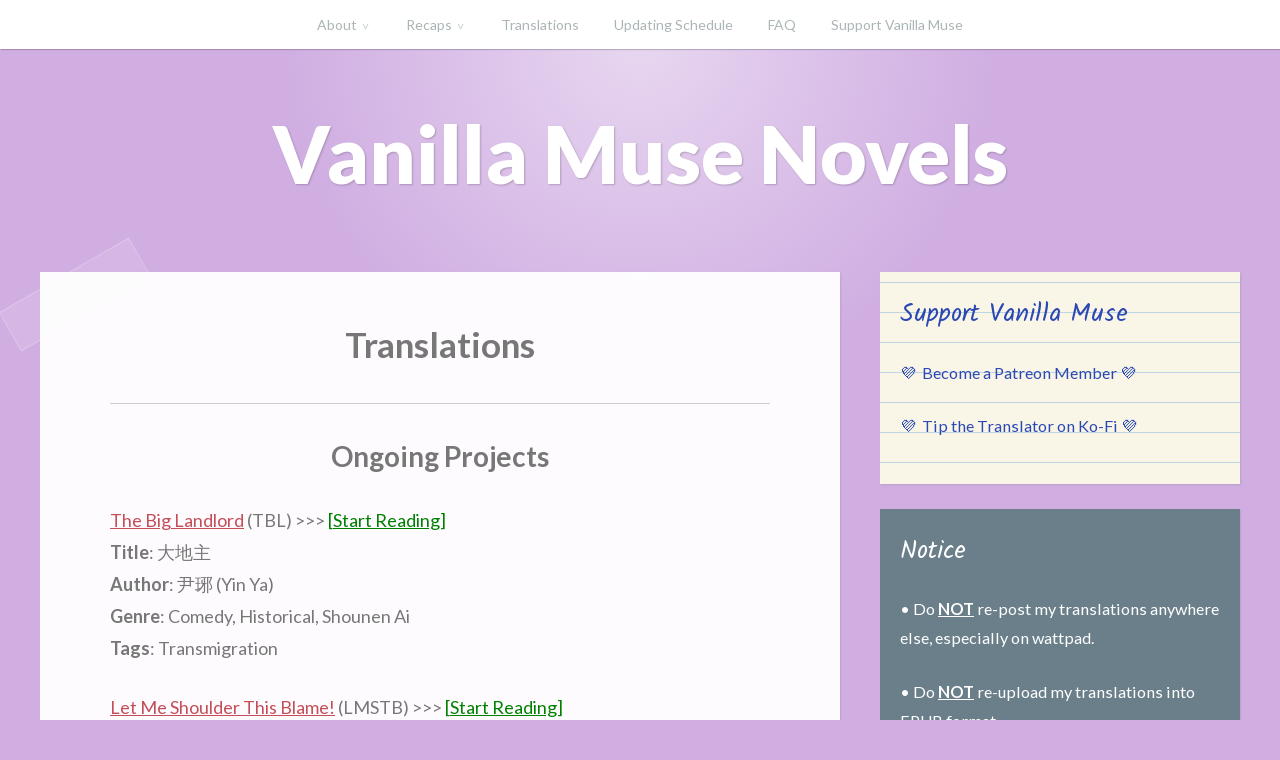

--- FILE ---
content_type: text/html; charset=UTF-8
request_url: https://www.vmnovels.com/translations/
body_size: 12841
content:
<!DOCTYPE html>
<html dir="ltr" lang="en-US" prefix="og: https://ogp.me/ns#">
<head>
<meta charset="UTF-8">
<meta name="viewport" content="width=device-width, initial-scale=1">
<link rel="profile" href="http://gmpg.org/xfn/11">
<link rel="pingback" href="https://www.vmnovels.com/xmlrpc.php">

<title>Translations - Vanilla Muse Novels</title>
<style>
#wpadminbar #wp-admin-bar-wccp_free_top_button .ab-icon:before {
	content: "\f160";
	color: #02CA02;
	top: 3px;
}
#wpadminbar #wp-admin-bar-wccp_free_top_button .ab-icon {
	transform: rotate(45deg);
}
</style>

		<!-- All in One SEO 4.9.2 - aioseo.com -->
	<meta name="description" content="Ongoing Projects The Big Landlord (TBL) &gt;&gt;&gt; [Start Reading] Title: 大地主 Author: 尹琊 (Yin Ya) Genre: Comedy, Historical, Shounen Ai Tags: Transmigration Let Me Shoulder This Blame! (LMSTB) &gt;&gt;&gt; [Start Reading] Title: 这个锅我背了！[快穿] Author: 三千大梦叙平生 (San Qian Da Meng Xu Ping Sheng) Genre: Action, Adventure, Comedy, Drama, Romance, Sci-Fi, Shounen Ai Tags: Quick Transmigration Didn’t Love You Enough" />
	<meta name="robots" content="max-image-preview:large" />
	<link rel="canonical" href="https://www.vmnovels.com/translations/" />
	<meta name="generator" content="All in One SEO (AIOSEO) 4.9.2" />
		<meta property="og:locale" content="en_US" />
		<meta property="og:site_name" content="Vanilla Muse Novels -" />
		<meta property="og:type" content="article" />
		<meta property="og:title" content="Translations - Vanilla Muse Novels" />
		<meta property="og:description" content="Ongoing Projects The Big Landlord (TBL) &gt;&gt;&gt; [Start Reading] Title: 大地主 Author: 尹琊 (Yin Ya) Genre: Comedy, Historical, Shounen Ai Tags: Transmigration Let Me Shoulder This Blame! (LMSTB) &gt;&gt;&gt; [Start Reading] Title: 这个锅我背了！[快穿] Author: 三千大梦叙平生 (San Qian Da Meng Xu Ping Sheng) Genre: Action, Adventure, Comedy, Drama, Romance, Sci-Fi, Shounen Ai Tags: Quick Transmigration Didn’t Love You Enough" />
		<meta property="og:url" content="https://www.vmnovels.com/translations/" />
		<meta property="article:published_time" content="2018-04-28T06:42:38+00:00" />
		<meta property="article:modified_time" content="2022-11-07T16:13:12+00:00" />
		<meta name="twitter:card" content="summary_large_image" />
		<meta name="twitter:title" content="Translations - Vanilla Muse Novels" />
		<meta name="twitter:description" content="Ongoing Projects The Big Landlord (TBL) &gt;&gt;&gt; [Start Reading] Title: 大地主 Author: 尹琊 (Yin Ya) Genre: Comedy, Historical, Shounen Ai Tags: Transmigration Let Me Shoulder This Blame! (LMSTB) &gt;&gt;&gt; [Start Reading] Title: 这个锅我背了！[快穿] Author: 三千大梦叙平生 (San Qian Da Meng Xu Ping Sheng) Genre: Action, Adventure, Comedy, Drama, Romance, Sci-Fi, Shounen Ai Tags: Quick Transmigration Didn’t Love You Enough" />
		<script type="application/ld+json" class="aioseo-schema">
			{"@context":"https:\/\/schema.org","@graph":[{"@type":"BreadcrumbList","@id":"https:\/\/www.vmnovels.com\/translations\/#breadcrumblist","itemListElement":[{"@type":"ListItem","@id":"https:\/\/www.vmnovels.com#listItem","position":1,"name":"Home","item":"https:\/\/www.vmnovels.com","nextItem":{"@type":"ListItem","@id":"https:\/\/www.vmnovels.com\/translations\/#listItem","name":"Translations"}},{"@type":"ListItem","@id":"https:\/\/www.vmnovels.com\/translations\/#listItem","position":2,"name":"Translations","previousItem":{"@type":"ListItem","@id":"https:\/\/www.vmnovels.com#listItem","name":"Home"}}]},{"@type":"Organization","@id":"https:\/\/www.vmnovels.com\/#organization","name":"Vanilla Muse Novels","url":"https:\/\/www.vmnovels.com\/"},{"@type":"WebPage","@id":"https:\/\/www.vmnovels.com\/translations\/#webpage","url":"https:\/\/www.vmnovels.com\/translations\/","name":"Translations - Vanilla Muse Novels","description":"Ongoing Projects The Big Landlord (TBL) >>> [Start Reading] Title: \u5927\u5730\u4e3b Author: \u5c39\u740a (Yin Ya) Genre: Comedy, Historical, Shounen Ai Tags: Transmigration Let Me Shoulder This Blame! (LMSTB) >>> [Start Reading] Title: \u8fd9\u4e2a\u9505\u6211\u80cc\u4e86\uff01[\u5feb\u7a7f] Author: \u4e09\u5343\u5927\u68a6\u53d9\u5e73\u751f (San Qian Da Meng Xu Ping Sheng) Genre: Action, Adventure, Comedy, Drama, Romance, Sci-Fi, Shounen Ai Tags: Quick Transmigration Didn\u2019t Love You Enough","inLanguage":"en-US","isPartOf":{"@id":"https:\/\/www.vmnovels.com\/#website"},"breadcrumb":{"@id":"https:\/\/www.vmnovels.com\/translations\/#breadcrumblist"},"datePublished":"2018-04-28T06:42:38-04:00","dateModified":"2022-11-07T11:13:12-05:00"},{"@type":"WebSite","@id":"https:\/\/www.vmnovels.com\/#website","url":"https:\/\/www.vmnovels.com\/","name":"Vanilla Muse Novels","inLanguage":"en-US","publisher":{"@id":"https:\/\/www.vmnovels.com\/#organization"}}]}
		</script>
		<!-- All in One SEO -->

<link rel="canonical" href="https://www.vmnovels.com/translations/">
<meta name="description" content="Ongoing Projects The Big Landlord (TBL) &gt;&gt;&gt; [ Start Reading ] Title : 大地主 Author : 尹琊   (Yin Ya) Genre : Comedy, Historical, Shounen Ai Tags : Transmig">
<meta property="og:title" content="Translations - Vanilla Muse Novels">
<meta property="og:type" content="article">
<meta property="og:description" content="Ongoing Projects The Big Landlord (TBL) &gt;&gt;&gt; [ Start Reading ] Title : 大地主 Author : 尹琊   (Yin Ya) Genre : Comedy, Historical, Shounen Ai Tags : Transmig">
<meta property="og:url" content="https://www.vmnovels.com/translations/">
<meta property="og:locale" content="en_US">
<meta property="og:site_name" content="Vanilla Muse Novels">
<meta property="article:published_time" content="2018-04-28T02:42:38-04:00">
<meta property="article:modified_time" content="2022-11-07T11:13:12-05:00">
<meta property="og:updated_time" content="2022-11-07T11:13:12-05:00">
<meta name="twitter:card" content="summary_large_image">
<link rel='dns-prefetch' href='//stats.wp.com' />
<link rel='dns-prefetch' href='//fonts.googleapis.com' />
<link rel='dns-prefetch' href='//v0.wordpress.com' />
<link rel='preconnect' href='//i0.wp.com' />
<link rel="alternate" type="application/rss+xml" title="Vanilla Muse Novels &raquo; Feed" href="https://www.vmnovels.com/feed/" />
<link rel="alternate" type="application/rss+xml" title="Vanilla Muse Novels &raquo; Comments Feed" href="https://www.vmnovels.com/comments/feed/" />
<link rel="alternate" title="oEmbed (JSON)" type="application/json+oembed" href="https://www.vmnovels.com/wp-json/oembed/1.0/embed?url=https%3A%2F%2Fwww.vmnovels.com%2Ftranslations%2F" />
<link rel="alternate" title="oEmbed (XML)" type="text/xml+oembed" href="https://www.vmnovels.com/wp-json/oembed/1.0/embed?url=https%3A%2F%2Fwww.vmnovels.com%2Ftranslations%2F&#038;format=xml" />
<style id='wp-img-auto-sizes-contain-inline-css' type='text/css'>
img:is([sizes=auto i],[sizes^="auto," i]){contain-intrinsic-size:3000px 1500px}
/*# sourceURL=wp-img-auto-sizes-contain-inline-css */
</style>

<style id='wp-emoji-styles-inline-css' type='text/css'>

	img.wp-smiley, img.emoji {
		display: inline !important;
		border: none !important;
		box-shadow: none !important;
		height: 1em !important;
		width: 1em !important;
		margin: 0 0.07em !important;
		vertical-align: -0.1em !important;
		background: none !important;
		padding: 0 !important;
	}
/*# sourceURL=wp-emoji-styles-inline-css */
</style>
<link rel='stylesheet' id='wp-block-library-css' href='https://www.vmnovels.com/wp-includes/css/dist/block-library/style.min.css?ver=6.9' type='text/css' media='all' />
<style id='global-styles-inline-css' type='text/css'>
:root{--wp--preset--aspect-ratio--square: 1;--wp--preset--aspect-ratio--4-3: 4/3;--wp--preset--aspect-ratio--3-4: 3/4;--wp--preset--aspect-ratio--3-2: 3/2;--wp--preset--aspect-ratio--2-3: 2/3;--wp--preset--aspect-ratio--16-9: 16/9;--wp--preset--aspect-ratio--9-16: 9/16;--wp--preset--color--black: #000000;--wp--preset--color--cyan-bluish-gray: #abb8c3;--wp--preset--color--white: #ffffff;--wp--preset--color--pale-pink: #f78da7;--wp--preset--color--vivid-red: #cf2e2e;--wp--preset--color--luminous-vivid-orange: #ff6900;--wp--preset--color--luminous-vivid-amber: #fcb900;--wp--preset--color--light-green-cyan: #7bdcb5;--wp--preset--color--vivid-green-cyan: #00d084;--wp--preset--color--pale-cyan-blue: #8ed1fc;--wp--preset--color--vivid-cyan-blue: #0693e3;--wp--preset--color--vivid-purple: #9b51e0;--wp--preset--gradient--vivid-cyan-blue-to-vivid-purple: linear-gradient(135deg,rgb(6,147,227) 0%,rgb(155,81,224) 100%);--wp--preset--gradient--light-green-cyan-to-vivid-green-cyan: linear-gradient(135deg,rgb(122,220,180) 0%,rgb(0,208,130) 100%);--wp--preset--gradient--luminous-vivid-amber-to-luminous-vivid-orange: linear-gradient(135deg,rgb(252,185,0) 0%,rgb(255,105,0) 100%);--wp--preset--gradient--luminous-vivid-orange-to-vivid-red: linear-gradient(135deg,rgb(255,105,0) 0%,rgb(207,46,46) 100%);--wp--preset--gradient--very-light-gray-to-cyan-bluish-gray: linear-gradient(135deg,rgb(238,238,238) 0%,rgb(169,184,195) 100%);--wp--preset--gradient--cool-to-warm-spectrum: linear-gradient(135deg,rgb(74,234,220) 0%,rgb(151,120,209) 20%,rgb(207,42,186) 40%,rgb(238,44,130) 60%,rgb(251,105,98) 80%,rgb(254,248,76) 100%);--wp--preset--gradient--blush-light-purple: linear-gradient(135deg,rgb(255,206,236) 0%,rgb(152,150,240) 100%);--wp--preset--gradient--blush-bordeaux: linear-gradient(135deg,rgb(254,205,165) 0%,rgb(254,45,45) 50%,rgb(107,0,62) 100%);--wp--preset--gradient--luminous-dusk: linear-gradient(135deg,rgb(255,203,112) 0%,rgb(199,81,192) 50%,rgb(65,88,208) 100%);--wp--preset--gradient--pale-ocean: linear-gradient(135deg,rgb(255,245,203) 0%,rgb(182,227,212) 50%,rgb(51,167,181) 100%);--wp--preset--gradient--electric-grass: linear-gradient(135deg,rgb(202,248,128) 0%,rgb(113,206,126) 100%);--wp--preset--gradient--midnight: linear-gradient(135deg,rgb(2,3,129) 0%,rgb(40,116,252) 100%);--wp--preset--font-size--small: 13px;--wp--preset--font-size--medium: 20px;--wp--preset--font-size--large: 36px;--wp--preset--font-size--x-large: 42px;--wp--preset--spacing--20: 0.44rem;--wp--preset--spacing--30: 0.67rem;--wp--preset--spacing--40: 1rem;--wp--preset--spacing--50: 1.5rem;--wp--preset--spacing--60: 2.25rem;--wp--preset--spacing--70: 3.38rem;--wp--preset--spacing--80: 5.06rem;--wp--preset--shadow--natural: 6px 6px 9px rgba(0, 0, 0, 0.2);--wp--preset--shadow--deep: 12px 12px 50px rgba(0, 0, 0, 0.4);--wp--preset--shadow--sharp: 6px 6px 0px rgba(0, 0, 0, 0.2);--wp--preset--shadow--outlined: 6px 6px 0px -3px rgb(255, 255, 255), 6px 6px rgb(0, 0, 0);--wp--preset--shadow--crisp: 6px 6px 0px rgb(0, 0, 0);}:where(.is-layout-flex){gap: 0.5em;}:where(.is-layout-grid){gap: 0.5em;}body .is-layout-flex{display: flex;}.is-layout-flex{flex-wrap: wrap;align-items: center;}.is-layout-flex > :is(*, div){margin: 0;}body .is-layout-grid{display: grid;}.is-layout-grid > :is(*, div){margin: 0;}:where(.wp-block-columns.is-layout-flex){gap: 2em;}:where(.wp-block-columns.is-layout-grid){gap: 2em;}:where(.wp-block-post-template.is-layout-flex){gap: 1.25em;}:where(.wp-block-post-template.is-layout-grid){gap: 1.25em;}.has-black-color{color: var(--wp--preset--color--black) !important;}.has-cyan-bluish-gray-color{color: var(--wp--preset--color--cyan-bluish-gray) !important;}.has-white-color{color: var(--wp--preset--color--white) !important;}.has-pale-pink-color{color: var(--wp--preset--color--pale-pink) !important;}.has-vivid-red-color{color: var(--wp--preset--color--vivid-red) !important;}.has-luminous-vivid-orange-color{color: var(--wp--preset--color--luminous-vivid-orange) !important;}.has-luminous-vivid-amber-color{color: var(--wp--preset--color--luminous-vivid-amber) !important;}.has-light-green-cyan-color{color: var(--wp--preset--color--light-green-cyan) !important;}.has-vivid-green-cyan-color{color: var(--wp--preset--color--vivid-green-cyan) !important;}.has-pale-cyan-blue-color{color: var(--wp--preset--color--pale-cyan-blue) !important;}.has-vivid-cyan-blue-color{color: var(--wp--preset--color--vivid-cyan-blue) !important;}.has-vivid-purple-color{color: var(--wp--preset--color--vivid-purple) !important;}.has-black-background-color{background-color: var(--wp--preset--color--black) !important;}.has-cyan-bluish-gray-background-color{background-color: var(--wp--preset--color--cyan-bluish-gray) !important;}.has-white-background-color{background-color: var(--wp--preset--color--white) !important;}.has-pale-pink-background-color{background-color: var(--wp--preset--color--pale-pink) !important;}.has-vivid-red-background-color{background-color: var(--wp--preset--color--vivid-red) !important;}.has-luminous-vivid-orange-background-color{background-color: var(--wp--preset--color--luminous-vivid-orange) !important;}.has-luminous-vivid-amber-background-color{background-color: var(--wp--preset--color--luminous-vivid-amber) !important;}.has-light-green-cyan-background-color{background-color: var(--wp--preset--color--light-green-cyan) !important;}.has-vivid-green-cyan-background-color{background-color: var(--wp--preset--color--vivid-green-cyan) !important;}.has-pale-cyan-blue-background-color{background-color: var(--wp--preset--color--pale-cyan-blue) !important;}.has-vivid-cyan-blue-background-color{background-color: var(--wp--preset--color--vivid-cyan-blue) !important;}.has-vivid-purple-background-color{background-color: var(--wp--preset--color--vivid-purple) !important;}.has-black-border-color{border-color: var(--wp--preset--color--black) !important;}.has-cyan-bluish-gray-border-color{border-color: var(--wp--preset--color--cyan-bluish-gray) !important;}.has-white-border-color{border-color: var(--wp--preset--color--white) !important;}.has-pale-pink-border-color{border-color: var(--wp--preset--color--pale-pink) !important;}.has-vivid-red-border-color{border-color: var(--wp--preset--color--vivid-red) !important;}.has-luminous-vivid-orange-border-color{border-color: var(--wp--preset--color--luminous-vivid-orange) !important;}.has-luminous-vivid-amber-border-color{border-color: var(--wp--preset--color--luminous-vivid-amber) !important;}.has-light-green-cyan-border-color{border-color: var(--wp--preset--color--light-green-cyan) !important;}.has-vivid-green-cyan-border-color{border-color: var(--wp--preset--color--vivid-green-cyan) !important;}.has-pale-cyan-blue-border-color{border-color: var(--wp--preset--color--pale-cyan-blue) !important;}.has-vivid-cyan-blue-border-color{border-color: var(--wp--preset--color--vivid-cyan-blue) !important;}.has-vivid-purple-border-color{border-color: var(--wp--preset--color--vivid-purple) !important;}.has-vivid-cyan-blue-to-vivid-purple-gradient-background{background: var(--wp--preset--gradient--vivid-cyan-blue-to-vivid-purple) !important;}.has-light-green-cyan-to-vivid-green-cyan-gradient-background{background: var(--wp--preset--gradient--light-green-cyan-to-vivid-green-cyan) !important;}.has-luminous-vivid-amber-to-luminous-vivid-orange-gradient-background{background: var(--wp--preset--gradient--luminous-vivid-amber-to-luminous-vivid-orange) !important;}.has-luminous-vivid-orange-to-vivid-red-gradient-background{background: var(--wp--preset--gradient--luminous-vivid-orange-to-vivid-red) !important;}.has-very-light-gray-to-cyan-bluish-gray-gradient-background{background: var(--wp--preset--gradient--very-light-gray-to-cyan-bluish-gray) !important;}.has-cool-to-warm-spectrum-gradient-background{background: var(--wp--preset--gradient--cool-to-warm-spectrum) !important;}.has-blush-light-purple-gradient-background{background: var(--wp--preset--gradient--blush-light-purple) !important;}.has-blush-bordeaux-gradient-background{background: var(--wp--preset--gradient--blush-bordeaux) !important;}.has-luminous-dusk-gradient-background{background: var(--wp--preset--gradient--luminous-dusk) !important;}.has-pale-ocean-gradient-background{background: var(--wp--preset--gradient--pale-ocean) !important;}.has-electric-grass-gradient-background{background: var(--wp--preset--gradient--electric-grass) !important;}.has-midnight-gradient-background{background: var(--wp--preset--gradient--midnight) !important;}.has-small-font-size{font-size: var(--wp--preset--font-size--small) !important;}.has-medium-font-size{font-size: var(--wp--preset--font-size--medium) !important;}.has-large-font-size{font-size: var(--wp--preset--font-size--large) !important;}.has-x-large-font-size{font-size: var(--wp--preset--font-size--x-large) !important;}
/*# sourceURL=global-styles-inline-css */
</style>

<style id='classic-theme-styles-inline-css' type='text/css'>
/*! This file is auto-generated */
.wp-block-button__link{color:#fff;background-color:#32373c;border-radius:9999px;box-shadow:none;text-decoration:none;padding:calc(.667em + 2px) calc(1.333em + 2px);font-size:1.125em}.wp-block-file__button{background:#32373c;color:#fff;text-decoration:none}
/*# sourceURL=/wp-includes/css/classic-themes.min.css */
</style>
<link rel='stylesheet' id='qc-choice-css' href='https://www.vmnovels.com/wp-content/plugins/quantcast-choice/public/css/style.min.css?ver=2.0.8' type='text/css' media='all' />
<link rel='stylesheet' id='scratchpad-fonts-css' href='https://fonts.googleapis.com/css?family=Lato%3A400%2C400italic%2C700%2C900%7CKalam%3A400%2C700&#038;subset=latin%2Clatin-ext' type='text/css' media='all' />
<link rel='stylesheet' id='scratchpad-style-css' href='https://www.vmnovels.com/wp-content/themes/scratchpad/style.css?ver=6.9' type='text/css' media='all' />
<link rel='stylesheet' id='genericons-css' href='https://www.vmnovels.com/wp-content/plugins/jetpack/_inc/genericons/genericons/genericons.css?ver=3.1' type='text/css' media='all' />
<link rel='stylesheet' id='jetpack-social-menu-css' href='https://www.vmnovels.com/wp-content/plugins/jetpack/jetpack_vendor/automattic/jetpack-classic-theme-helper/src/social-menu/social-menu.css?ver=1.0' type='text/css' media='all' />
<link rel='stylesheet' id='sharedaddy-css' href='https://www.vmnovels.com/wp-content/plugins/jetpack/modules/sharedaddy/sharing.css?ver=15.3.1' type='text/css' media='all' />
<link rel='stylesheet' id='social-logos-css' href='https://www.vmnovels.com/wp-content/plugins/jetpack/_inc/social-logos/social-logos.min.css?ver=15.3.1' type='text/css' media='all' />
<script type="text/javascript" id="qc-choice-js-extra">
/* <![CDATA[ */
var choice_cmp_config = {"utid":"hSH1rNUvsLa9m","ccpa":"","datalayer":""};
//# sourceURL=qc-choice-js-extra
/* ]]> */
</script>
<script type="text/javascript" async="async" src="https://www.vmnovels.com/wp-content/plugins/quantcast-choice/public/js/script.min.js?ver=2.0.8" id="qc-choice-js"></script>
<script type="text/javascript" src="https://www.vmnovels.com/wp-includes/js/jquery/jquery.min.js?ver=3.7.1" id="jquery-core-js"></script>
<script type="text/javascript" src="https://www.vmnovels.com/wp-includes/js/jquery/jquery-migrate.min.js?ver=3.4.1" id="jquery-migrate-js"></script>
<link rel="https://api.w.org/" href="https://www.vmnovels.com/wp-json/" /><link rel="alternate" title="JSON" type="application/json" href="https://www.vmnovels.com/wp-json/wp/v2/pages/73" /><link rel="EditURI" type="application/rsd+xml" title="RSD" href="https://www.vmnovels.com/xmlrpc.php?rsd" />
<meta name="generator" content="WordPress 6.9" />
<link rel='shortlink' href='https://wp.me/P9TkPm-1b' />
<script id="wpcp_disable_selection" type="text/javascript">
var image_save_msg='You are not allowed to save images!';
	var no_menu_msg='Context Menu disabled!';
	var smessage = "Content is protected !!";

function disableEnterKey(e)
{
	var elemtype = e.target.tagName;
	
	elemtype = elemtype.toUpperCase();
	
	if (elemtype == "TEXT" || elemtype == "TEXTAREA" || elemtype == "INPUT" || elemtype == "PASSWORD" || elemtype == "SELECT" || elemtype == "OPTION" || elemtype == "EMBED")
	{
		elemtype = 'TEXT';
	}
	
	if (e.ctrlKey){
     var key;
     if(window.event)
          key = window.event.keyCode;     //IE
     else
          key = e.which;     //firefox (97)
    //if (key != 17) alert(key);
     if (elemtype!= 'TEXT' && (key == 97 || key == 65 || key == 67 || key == 99 || key == 88 || key == 120 || key == 26 || key == 85  || key == 86 || key == 83 || key == 43 || key == 73))
     {
		if(wccp_free_iscontenteditable(e)) return true;
		show_wpcp_message('You are not allowed to copy content or view source');
		return false;
     }else
     	return true;
     }
}


/*For contenteditable tags*/
function wccp_free_iscontenteditable(e)
{
	var e = e || window.event; // also there is no e.target property in IE. instead IE uses window.event.srcElement
  	
	var target = e.target || e.srcElement;

	var elemtype = e.target.nodeName;
	
	elemtype = elemtype.toUpperCase();
	
	var iscontenteditable = "false";
		
	if(typeof target.getAttribute!="undefined" ) iscontenteditable = target.getAttribute("contenteditable"); // Return true or false as string
	
	var iscontenteditable2 = false;
	
	if(typeof target.isContentEditable!="undefined" ) iscontenteditable2 = target.isContentEditable; // Return true or false as boolean

	if(target.parentElement.isContentEditable) iscontenteditable2 = true;
	
	if (iscontenteditable == "true" || iscontenteditable2 == true)
	{
		if(typeof target.style!="undefined" ) target.style.cursor = "text";
		
		return true;
	}
}

////////////////////////////////////
function disable_copy(e)
{	
	var e = e || window.event; // also there is no e.target property in IE. instead IE uses window.event.srcElement
	
	var elemtype = e.target.tagName;
	
	elemtype = elemtype.toUpperCase();
	
	if (elemtype == "TEXT" || elemtype == "TEXTAREA" || elemtype == "INPUT" || elemtype == "PASSWORD" || elemtype == "SELECT" || elemtype == "OPTION" || elemtype == "EMBED")
	{
		elemtype = 'TEXT';
	}
	
	if(wccp_free_iscontenteditable(e)) return true;
	
	var isSafari = /Safari/.test(navigator.userAgent) && /Apple Computer/.test(navigator.vendor);
	
	var checker_IMG = '';
	if (elemtype == "IMG" && checker_IMG == 'checked' && e.detail >= 2) {show_wpcp_message(alertMsg_IMG);return false;}
	if (elemtype != "TEXT")
	{
		if (smessage !== "" && e.detail == 2)
			show_wpcp_message(smessage);
		
		if (isSafari)
			return true;
		else
			return false;
	}	
}

//////////////////////////////////////////
function disable_copy_ie()
{
	var e = e || window.event;
	var elemtype = window.event.srcElement.nodeName;
	elemtype = elemtype.toUpperCase();
	if(wccp_free_iscontenteditable(e)) return true;
	if (elemtype == "IMG") {show_wpcp_message(alertMsg_IMG);return false;}
	if (elemtype != "TEXT" && elemtype != "TEXTAREA" && elemtype != "INPUT" && elemtype != "PASSWORD" && elemtype != "SELECT" && elemtype != "OPTION" && elemtype != "EMBED")
	{
		return false;
	}
}	
function reEnable()
{
	return true;
}
document.onkeydown = disableEnterKey;
document.onselectstart = disable_copy_ie;
if(navigator.userAgent.indexOf('MSIE')==-1)
{
	document.onmousedown = disable_copy;
	document.onclick = reEnable;
}
function disableSelection(target)
{
    //For IE This code will work
    if (typeof target.onselectstart!="undefined")
    target.onselectstart = disable_copy_ie;
    
    //For Firefox This code will work
    else if (typeof target.style.MozUserSelect!="undefined")
    {target.style.MozUserSelect="none";}
    
    //All other  (ie: Opera) This code will work
    else
    target.onmousedown=function(){return false}
    target.style.cursor = "default";
}
//Calling the JS function directly just after body load
window.onload = function(){disableSelection(document.body);};

//////////////////special for safari Start////////////////
var onlongtouch;
var timer;
var touchduration = 1000; //length of time we want the user to touch before we do something

var elemtype = "";
function touchstart(e) {
	var e = e || window.event;
  // also there is no e.target property in IE.
  // instead IE uses window.event.srcElement
  	var target = e.target || e.srcElement;
	
	elemtype = window.event.srcElement.nodeName;
	
	elemtype = elemtype.toUpperCase();
	
	if(!wccp_pro_is_passive()) e.preventDefault();
	if (!timer) {
		timer = setTimeout(onlongtouch, touchduration);
	}
}

function touchend() {
    //stops short touches from firing the event
    if (timer) {
        clearTimeout(timer);
        timer = null;
    }
	onlongtouch();
}

onlongtouch = function(e) { //this will clear the current selection if anything selected
	
	if (elemtype != "TEXT" && elemtype != "TEXTAREA" && elemtype != "INPUT" && elemtype != "PASSWORD" && elemtype != "SELECT" && elemtype != "EMBED" && elemtype != "OPTION")	
	{
		if (window.getSelection) {
			if (window.getSelection().empty) {  // Chrome
			window.getSelection().empty();
			} else if (window.getSelection().removeAllRanges) {  // Firefox
			window.getSelection().removeAllRanges();
			}
		} else if (document.selection) {  // IE?
			document.selection.empty();
		}
		return false;
	}
};

document.addEventListener("DOMContentLoaded", function(event) { 
    window.addEventListener("touchstart", touchstart, false);
    window.addEventListener("touchend", touchend, false);
});

function wccp_pro_is_passive() {

  var cold = false,
  hike = function() {};

  try {
	  const object1 = {};
  var aid = Object.defineProperty(object1, 'passive', {
  get() {cold = true}
  });
  window.addEventListener('test', hike, aid);
  window.removeEventListener('test', hike, aid);
  } catch (e) {}

  return cold;
}
/*special for safari End*/
</script>
<script id="wpcp_disable_Right_Click" type="text/javascript">
document.ondragstart = function() { return false;}
	function nocontext(e) {
	   return false;
	}
	document.oncontextmenu = nocontext;
</script>
<style>
.unselectable
{
-moz-user-select:none;
-webkit-user-select:none;
cursor: default;
}
html
{
-webkit-touch-callout: none;
-webkit-user-select: none;
-khtml-user-select: none;
-moz-user-select: none;
-ms-user-select: none;
user-select: none;
-webkit-tap-highlight-color: rgba(0,0,0,0);
}
</style>
<script id="wpcp_css_disable_selection" type="text/javascript">
var e = document.getElementsByTagName('body')[0];
if(e)
{
	e.setAttribute('unselectable',"on");
}
</script>
	<style>img#wpstats{display:none}</style>
		<style type="text/css" id="custom-background-css">
body.custom-background { background-color: #d0aee2; }
</style>
	</head>

<body class="wp-singular page-template-default page page-id-73 custom-background wp-theme-scratchpad unselectable">
<div id="page" class="site">
	<a class="skip-link screen-reader-text" href="#content">Skip to content</a>

	<header id="masthead" class="site-header" role="banner">

		<nav id="site-navigation" class="main-navigation" role="navigation">
			<div class="wrap">
				<button class="menu-toggle" aria-controls="primary-menu" aria-expanded="false">Menu</button>
				<div class="menu-menu-container"><ul id="primary-menu" class="menu"><li id="menu-item-186" class="menu-item menu-item-type-custom menu-item-object-custom menu-item-home menu-item-has-children menu-item-186"><a href="https://www.vmnovels.com">About</a>
<ul class="sub-menu">
	<li id="menu-item-958" class="menu-item menu-item-type-post_type menu-item-object-page menu-item-home menu-item-958"><a href="https://www.vmnovels.com/">Vanilla Muse</a></li>
	<li id="menu-item-47" class="menu-item menu-item-type-post_type menu-item-object-page menu-item-47"><a href="https://www.vmnovels.com/recommendations/">Recommendations</a></li>
	<li id="menu-item-1649" class="menu-item menu-item-type-post_type menu-item-object-page menu-item-1649"><a href="https://www.vmnovels.com/fanfictions/">Fanfictions</a></li>
	<li id="menu-item-956" class="menu-item menu-item-type-post_type menu-item-object-page menu-item-956"><a href="https://www.vmnovels.com/terms-of-service/">Terms of Service</a></li>
	<li id="menu-item-955" class="menu-item menu-item-type-post_type menu-item-object-page menu-item-955"><a href="https://www.vmnovels.com/privacy-policy/">Privacy Policy</a></li>
</ul>
</li>
<li id="menu-item-4798" class="menu-item menu-item-type-post_type menu-item-object-page menu-item-has-children menu-item-4798"><a href="https://www.vmnovels.com/recaps/">Recaps</a>
<ul class="sub-menu">
	<li id="menu-item-4911" class="menu-item menu-item-type-post_type menu-item-object-page menu-item-4911"><a href="https://www.vmnovels.com/dramas/">Drama</a></li>
	<li id="menu-item-5626" class="menu-item menu-item-type-post_type menu-item-object-page menu-item-5626"><a href="https://www.vmnovels.com/manga/">Manga</a></li>
</ul>
</li>
<li id="menu-item-74" class="menu-item menu-item-type-post_type menu-item-object-page current-menu-item page_item page-item-73 current_page_item menu-item-74"><a href="https://www.vmnovels.com/translations/" aria-current="page">Translations</a></li>
<li id="menu-item-4486" class="menu-item menu-item-type-post_type menu-item-object-page menu-item-4486"><a href="https://www.vmnovels.com/updating-schedule/">Updating Schedule</a></li>
<li id="menu-item-3182" class="menu-item menu-item-type-post_type menu-item-object-page menu-item-3182"><a href="https://www.vmnovels.com/frequently-asked-questions/">FAQ</a></li>
<li id="menu-item-306" class="menu-item menu-item-type-post_type menu-item-object-page menu-item-306"><a href="https://www.vmnovels.com/support/">Support Vanilla Muse</a></li>
</ul></div>			</div><!-- .wrap -->
		</nav><!-- #site-navigation -->

		<div class="site-branding">
			<div class="wrap">

				<a href="https://www.vmnovels.com/" class="site-logo-link" rel="home" itemprop="url"></a>					<p class="site-title"><a href="https://www.vmnovels.com/" rel="home">Vanilla Muse Novels</a></p>
							</div><!-- .wrap -->
		</div><!-- .site-branding -->

	</header><!-- #masthead -->

	<div id="content" class="site-content">
		<div class="wrap">

	<div id="primary" class="content-area">
		<main id="main" class="site-main" role="main">

			
<article id="post-73" class="post-73 page type-page status-publish hentry">
	
	<header class="entry-header">
		<h1 class="entry-title">Translations</h1>	</header><!-- .entry-header -->

	<div class="entry-content">
		<hr />
<h2 style="text-align: center;">Ongoing Projects</h2>
<p><span style="color: #c44d58;"><a style="color: #c44d58;" href="https://www.vmnovels.com/the-big-landlord/">The Big Landlord</a> </span>(TBL) &gt;&gt;&gt;<span style="color: #c44d58;"> <span style="color: #008000;">[<a style="color: #008000;" href="https://www.vmnovels.com/the-big-landlord-1/">Start Reading</a>]<br />
</span></span><strong>Title</strong>: 大地主<strong><br />
Author</strong>: 尹琊<strong> </strong>(Yin Ya)<br />
<strong>Genre</strong>: Comedy, Historical, Shounen Ai<br />
<strong>Tags</strong>: Transmigration</p>
<p><span style="color: #c44d58;"><a style="color: #c44d58;" href="https://www.vmnovels.com/let-me-shoulder-this-blame/">Let Me Sho<span style="color: #c44d58;">ulder This Blame!</span></a> </span>(LMSTB) &gt;&gt;&gt;<span style="color: #c44d58;"> <span style="color: #008000;">[<a style="color: #008000;" href="https://www.vmnovels.com/let-me-shoulder-this-blame-1/">Start Reading</a>]<br />
</span></span><strong>Title</strong>: 这个锅我背了！[快穿]<strong><br />
Author</strong>: 三千大梦叙平生 (San Qian Da Meng Xu Ping Sheng)<br />
<strong>Genre</strong>: Action, Adventure, Comedy, Drama, Romance, Sci-Fi, Shounen Ai<br />
<strong>Tags</strong>: Quick Transmigration</p>
<p><span style="color: #c44d58;"><a style="color: #c44d58;" href="https://www.vmnovels.com/didnt-love-you-enough/">Didn’t Love You Enough</a> </span>(DLYE) &gt;&gt;&gt; <span style="color: #008000;">[<a style="color: #008000;" href="https://yhatranslation.home.blog/2019/05/31/rdlye-chap01/" target="_blank" rel="noopener">Start Reading</a>]<br />
</span><strong>Title</strong>: 重生之宠你不够<strong><br />
Author</strong>: 最爱喵喵 (Zui Ai Miao Miao)<br />
<strong>Genre</strong>: Historical, Mature, Romance, Slice of Life, Yaoi<br />
<strong>Tags</strong>: Time Travel, Rebirth, Fix-It, Do Over</p>
<p><span style="color: #c44d58;"><a style="color: #c44d58;" href="https://www.vmnovels.com/male-lead-2-and-male-lead-3-happy-ending/">Male L<span style="color: #c44d58;">ead 2 an</span>d Male Lead 3 Happy Ending!</a></span> (MLHE) &gt;&gt;&gt; <span style="color: #008000;">[<a style="color: #008000;" href="https://www.vmnovels.com/ml-2-and-ml-3-happy-ending-1/">Start Reading</a>]<br />
</span><strong>Title</strong>: 男二和男三HE了！<strong><br />
Author</strong>: 封玖 (Feng Jiu)<br />
<strong>Genre</strong>: Drama, Romance, Shounen Ai<br />
<strong>Tags</strong>: Transmigration</p>
<p><span style="color: #c44d58;"><a style="color: #c44d58;" href="https://www.vmnovels.com/this-alphas-pheromones-are-exploding/">This Alpha&#8217;s Pher<span style="color: #c44d58;">omones</span> Are Exploding</a></span> (TAPAE) &gt;&gt;&gt; <span style="color: #008000;">[<a style="color: #008000;" href="https://www.vmnovels.com/this-alphas-pheromones-are-exploding-1/">Start Reading</a>]<br />
</span><strong>Title</strong>: 这个Alpha香爆了[穿书]<strong><br />
Author</strong>: 勺棠 (Shao Tang)<br />
<strong>Genre</strong>: Drama, Romance, Shounen Ai, Show Biz, Slice of Life, Yaoi<br />
<strong>Tags</strong>: Transmigration</p>
<p><span style="color: #c44d58;"><a style="color: #c44d58;" href="https://www.vmnovels.com/after-rebirth-the-tragic-omega-wins-without-lifting-a-finger/">After Rebirth the Tragic Omega Wins Without Lifting a Finger</a> </span>(ARTOW) &gt;&gt;&gt; <span style="color: #008000;">[<a style="color: #008000;" href="https://www.vmnovels.com/after-rebirth-the-tragic-omega-wins-1/">Start Reading</a>]</span><br />
<strong>Title:</strong> 美强惨O重生后躺赢了<br />
<strong>Author:</strong> 勺棠 (Shao Tang)<br />
<strong>Genre:</strong> Drama, Fantasy, Romance, Sci-Fi, Shounen Ai, Yaoi<br />
<strong>Tags</strong>: Time Travel, Rebirth, Fix-It, Do Over</p>
<hr />
<h2 style="text-align: center;">Completed Project(s)</h2>
<p><span style="color: #c44d58;"><a style="color: #c44d58;" href="https://www.vmnovels.com/quickly-wear-the-face-of-the-devil/">Quickly Wear the Face of the Devil: Xue Zi Xuan</a> </span>(FOD:XZX) &gt;&gt;&gt;<span style="color: #c44d58;"> <span style="color: #008000;">[<a style="color: #008000;" href="https://www.vmnovels.com/fod-xue-zi-xuan-1-1/">Start Reading</a>]<br />
</span></span><strong>Title</strong>: 快穿之打脸狂魔: 薛子轩<strong><br />
Author</strong>: 风流书呆 (Feng Liu Shu Dai)<br />
<strong>Genre</strong>: Action, Adventure, Comedy, Drama, Romance, Sci-Fi, Yaoi<br />
<strong>Tags</strong>: Quick Transmigration</p>
<hr />
<h2 style="text-align: center;">Teasers<strong><br />
</strong></h2>
<h5 style="text-align: center;">There will be no further updates from me for these stories.</h5>
<p style="text-align: left;"><span style="color: #c44d58;"><a style="color: #c44d58;" href="https://www.vmnovels.com/aku-no-joou-no-kiseki/">Aku no Joou no Kiseki</a><br />
</span><strong>Author: </strong>Kunoe Kazami<strong><br />
Genre: </strong>Fantasy, Josei, Romance<strong><br />
Story Length: </strong>2 Volumes (Completed)</p>
<p><span style="color: #c44d58;"><a style="color: #c44d58;" href="https://www.vmnovels.com/pleasing-start-over/">Pleasing Start-Over</a><br />
</span><strong>Author:</strong> 橘子 (Ju Zi)<br />
<strong>Genre:</strong> Adventure, Fantasy, Sci-Fi, Romance, Yaoi<br />
<strong>Total Chapters:</strong> 103 (Completed)</p>
<p><span style="color: #c44d58;"><a style="color: #c44d58;" href="https://www.vmnovels.com/transmigrated-into-a-school-idol-and-forced-to-do-business/">Transmigrated into a School Idol and Forced to Do Business</a></span><strong><br />
Author</strong>: 雨雾小甜饼 (Yu Wu Xiao Tian Bing)<br />
<strong>Genre</strong>: Drama, Romance, Shounen Ai, Slice of Life<br />
<strong>Total Chapters</strong>: 62 chapters (Completed)</p>
<p>&nbsp;</p>
<p>&nbsp;</p>
	</div><!-- .entry-content -->

	<footer class="entry-footer">
			</footer><!-- .entry-footer -->
</article><!-- #post-## -->

		</main><!-- #main -->
	</div><!-- #primary -->

	<aside id="secondary" class="widget-area" role="complementary">
		<section id="text-6" class="widget widget_text"><h2 class="widget-title">Support Vanilla Muse</h2>			<div class="textwidget"><p>💜  <a href="https://www.patreon.com/join/vmnovels" target="_blank" rel="noopener">Become a Patreon Member</a> 💜</p>
<p>💜  <a href="https://ko-fi.com/vanillamuse" target="_blank" rel="noopener">Tip the Translator on Ko-Fi</a> 💜</p>
</div>
		</section><section id="text-8" class="widget widget_text"><h2 class="widget-title">Notice</h2>			<div class="textwidget"><p>• Do <strong><span style="text-decoration: underline;">NOT</span></strong> re-post my translations anywhere else, especially on wattpad.</p>
<p>• Do <strong><span style="text-decoration: underline;">NOT</span></strong> re-upload my translations into EPUB format.</p>
<p>• If you find typos or errors in the translation or links, don&#8217;t be afraid to point it out. No offense will be taken.</p>
</div>
		</section><section id="nav_menu-2" class="widget widget_nav_menu"><h2 class="widget-title">Translation Projects</h2><div class="menu-translation-projects-container"><ul id="menu-translation-projects" class="menu"><li id="menu-item-4499" class="menu-item menu-item-type-custom menu-item-object-custom menu-item-4499"><a href="https://www.vmnovels.com/the-big-landlord/">The Big Landlord</a></li>
<li id="menu-item-4500" class="menu-item menu-item-type-custom menu-item-object-custom menu-item-4500"><a href="https://www.vmnovels.com/let-me-shoulder-this-blame/">Let Me Shoulder this Blame!</a></li>
<li id="menu-item-4501" class="menu-item menu-item-type-custom menu-item-object-custom menu-item-4501"><a href="https://www.vmnovels.com/quickly-wear-the-face-of-the-devil/">Quickly Wear the Face of the Devil &#8211; Xue Zi Xuan’s Side Story</a></li>
<li id="menu-item-4502" class="menu-item menu-item-type-custom menu-item-object-custom menu-item-4502"><a href="https://www.vmnovels.com/didnt-love-you-enough/">Didn’t Love You Enough</a></li>
<li id="menu-item-4503" class="menu-item menu-item-type-custom menu-item-object-custom menu-item-4503"><a href="https://www.vmnovels.com/male-lead-2-and-male-lead-3-happy-ending/">Male Lead 2 and Male Lead 3 Happy Ending!</a></li>
<li id="menu-item-4504" class="menu-item menu-item-type-custom menu-item-object-custom menu-item-4504"><a href="https://www.vmnovels.com/this-alphas-pheromones-are-exploding/">This Alpha’s Pheromones Are Exploding</a></li>
<li id="menu-item-6040" class="menu-item menu-item-type-post_type menu-item-object-post menu-item-6040"><a href="https://www.vmnovels.com/after-rebirth-the-tragic-omega-wins-without-lifting-a-finger/">After Rebirth the Tragic Omega Wins Without Lifting a Finger</a></li>
</ul></div></section>
		<section id="recent-posts-2" class="widget widget_recent_entries">
		<h2 class="widget-title">Recent Posts</h2>
		<ul>
											<li>
					<a href="https://www.vmnovels.com/quick-status-update/">Quick Status Update</a>
									</li>
											<li>
					<a href="https://www.vmnovels.com/didnt-love-you-enough-127/">Didn&#8217;t Love You Enough 127</a>
									</li>
											<li>
					<a href="https://www.vmnovels.com/status-update-3/">Status Update</a>
									</li>
											<li>
					<a href="https://www.vmnovels.com/after-rebirth-the-tragic-omega-wins-55/">After Rebirth the Tragic Omega Wins 55</a>
									</li>
											<li>
					<a href="https://www.vmnovels.com/didnt-love-you-enough-126/">Didn’t Love You Enough 126</a>
									</li>
											<li>
					<a href="https://www.vmnovels.com/didnt-love-you-enough-125/">Didn&#8217;t Love You Enough 125</a>
									</li>
											<li>
					<a href="https://www.vmnovels.com/the-big-landlord-160-2/">The Big Landlord 160.2</a>
									</li>
											<li>
					<a href="https://www.vmnovels.com/after-rebirth-the-tragic-omega-wins-54/">After Rebirth the Tragic Omega Wins 54</a>
									</li>
											<li>
					<a href="https://www.vmnovels.com/ml-2-and-ml-3-happy-ending-119/">ML 2 and ML 3 Happy Ending! 119</a>
									</li>
											<li>
					<a href="https://www.vmnovels.com/this-alphas-pheromones-150/">This Alpha&#8217;s Pheromones 150</a>
									</li>
											<li>
					<a href="https://www.vmnovels.com/let-me-shoulder-this-blame-178/">Let Me Shoulder this Blame! 178</a>
									</li>
											<li>
					<a href="https://www.vmnovels.com/didnt-love-you-enough-124/">Didn&#8217;t Love You Enough 124</a>
									</li>
											<li>
					<a href="https://www.vmnovels.com/the-big-landlord-160-1/">The Big Landlord 160.1</a>
									</li>
					</ul>

		</section>	</aside><!-- #secondary -->
		</div><!-- .wrap -->
	</div><!-- #content -->

	<footer id="colophon" class="site-footer" role="contentinfo">
		<div class="wrap">

			
			<div class="site-info">
				<svg class="line" version="1.1" xmlns="http://www.w3.org/2000/svg" xmlns:xlink="http://www.w3.org/1999/xlink" x="0px" y="0px" width="1509.5px" height="15.6px" viewBox="0 0 1509.5 15.6" style="enable-background:new 0 0 1509.5 15.6;" xml:space="preserve" aria-hidden="true">
<path class="line0" d="M746,8.7c1.2,0,2.5,0,3.7,0c13.9-0.1,27.8-0.3,41.7-0.4S819.1,8,833,7.8c13.9-0.1,27.8-0.3,41.7-0.4s27.8-0.3,41.7-0.4s27.8-0.3,41.7-0.4c13.9-0.1,27.8-0.3,41.7-0.4c13.9-0.1,27.8-0.3,41.7-0.4c13.9-0.1,27.8-0.3,41.7-0.4c13.9-0.1,27.8-0.3,41.7-0.4c13.9-0.1,27.8-0.3,41.7-0.4c13.9-0.1,27.8-0.3,41.7-0.4c13.9-0.1,27.8-0.3,41.7-0.4c13.9-0.1,27.8-0.3,41.7-0.4c13.9-0.1,27.8-0.3,41.7-0.4c13.9-0.1,27.8-0.3,41.7-0.4c13.9-0.1,27.8-0.3,41.7-0.4c13.9-0.1,27.8-0.3,41.7-0.4c13.9-0.1,27.8-0.3,41.7-0.4c3.3,0,6.7-0.1,10-0.1c-503-3.3-1006,0.7-1508.9,12.2c13.9,0.3,27.7,0.6,41.6,0.8c13.9,0.2,27.7,0.5,41.6,0.6s27.8,0.3,41.6,0.5c13.9,0.1,27.8,0.2,41.6,0.3c13.9,0.1,27.8,0.1,41.6,0.1c13.9,0,27.8,0,41.6-0.1c13.9-0.1,27.8-0.1,41.6-0.3c13.9-0.1,27.8-0.3,41.6-0.4c13.9-0.2,27.7-0.4,41.6-0.6c13.9-0.2,27.7-0.5,41.6-0.8s27.7-0.6,41.6-1c13.9-0.4,27.7-0.8,41.6-1.2c13.7-0.4,27.5-0.3,41.3-0.4c13.9-0.1,27.8-0.3,41.7-0.4s27.8-0.3,41.7-0.4s27.8-0.3,41.7-0.4c13.9-0.1,27.8-0.3,41.7-0.4C720.7,8.9,733.3,8.8,746,8.7z"/>
</svg>
							<nav class="jetpack-social-navigation jetpack-social-navigation-genericons" aria-label="Social Links Menu">
				<div class="menu-translation-projects-container"><ul id="menu-translation-projects-1" class="menu"><li class="menu-item menu-item-type-custom menu-item-object-custom menu-item-4499"><a href="https://www.vmnovels.com/the-big-landlord/"><span class="screen-reader-text">The Big Landlord</span></a></li>
<li class="menu-item menu-item-type-custom menu-item-object-custom menu-item-4500"><a href="https://www.vmnovels.com/let-me-shoulder-this-blame/"><span class="screen-reader-text">Let Me Shoulder this Blame!</span></a></li>
<li class="menu-item menu-item-type-custom menu-item-object-custom menu-item-4501"><a href="https://www.vmnovels.com/quickly-wear-the-face-of-the-devil/"><span class="screen-reader-text">Quickly Wear the Face of the Devil &#8211; Xue Zi Xuan’s Side Story</span></a></li>
<li class="menu-item menu-item-type-custom menu-item-object-custom menu-item-4502"><a href="https://www.vmnovels.com/didnt-love-you-enough/"><span class="screen-reader-text">Didn’t Love You Enough</span></a></li>
<li class="menu-item menu-item-type-custom menu-item-object-custom menu-item-4503"><a href="https://www.vmnovels.com/male-lead-2-and-male-lead-3-happy-ending/"><span class="screen-reader-text">Male Lead 2 and Male Lead 3 Happy Ending!</span></a></li>
<li class="menu-item menu-item-type-custom menu-item-object-custom menu-item-4504"><a href="https://www.vmnovels.com/this-alphas-pheromones-are-exploding/"><span class="screen-reader-text">This Alpha’s Pheromones Are Exploding</span></a></li>
<li class="menu-item menu-item-type-post_type menu-item-object-post menu-item-6040"><a href="https://www.vmnovels.com/after-rebirth-the-tragic-omega-wins-without-lifting-a-finger/"><span class="screen-reader-text">After Rebirth the Tragic Omega Wins Without Lifting a Finger</span></a></li>
</ul></div>			</nav><!-- .jetpack-social-navigation -->
			
				<a href="https://wordpress.org/">Proudly powered by WordPress</a>
				<span class="sep"> | </span>
				Theme: Scratchpad by <a href="http://wordpress.com/themes/" rel="designer">Automattic</a>.			</div><!-- .site-info -->
		</div><!-- .wrap -->
	</footer><!-- #colophon -->
</div><!-- #page -->

<script type="speculationrules">
{"prefetch":[{"source":"document","where":{"and":[{"href_matches":"/*"},{"not":{"href_matches":["/wp-*.php","/wp-admin/*","/wp-content/uploads/*","/wp-content/*","/wp-content/plugins/*","/wp-content/themes/scratchpad/*","/*\\?(.+)"]}},{"not":{"selector_matches":"a[rel~=\"nofollow\"]"}},{"not":{"selector_matches":".no-prefetch, .no-prefetch a"}}]},"eagerness":"conservative"}]}
</script>
<script type="text/javascript">
var infolinks_pid = 3435240;
var infolinks_wsid = 0;
</script>
<script type="text/javascript" src="http://resources.infolinks.com/js/infolinks_main.js"></script>	<div id="wpcp-error-message" class="msgmsg-box-wpcp hideme"><span>error: </span>Content is protected !!</div>
	<script>
	var timeout_result;
	function show_wpcp_message(smessage)
	{
		if (smessage !== "")
			{
			var smessage_text = '<span>Alert: </span>'+smessage;
			document.getElementById("wpcp-error-message").innerHTML = smessage_text;
			document.getElementById("wpcp-error-message").className = "msgmsg-box-wpcp warning-wpcp showme";
			clearTimeout(timeout_result);
			timeout_result = setTimeout(hide_message, 3000);
			}
	}
	function hide_message()
	{
		document.getElementById("wpcp-error-message").className = "msgmsg-box-wpcp warning-wpcp hideme";
	}
	</script>
		<style>
	@media print {
	body * {display: none !important;}
		body:after {
		content: "You are not allowed to print preview this page, Thank you"; }
	}
	</style>
		<style type="text/css">
	#wpcp-error-message {
	    direction: ltr;
	    text-align: center;
	    transition: opacity 900ms ease 0s;
	    z-index: 99999999;
	}
	.hideme {
    	opacity:0;
    	visibility: hidden;
	}
	.showme {
    	opacity:1;
    	visibility: visible;
	}
	.msgmsg-box-wpcp {
		border:1px solid #f5aca6;
		border-radius: 10px;
		color: #555;
		font-family: Tahoma;
		font-size: 11px;
		margin: 10px;
		padding: 10px 36px;
		position: fixed;
		width: 255px;
		top: 50%;
  		left: 50%;
  		margin-top: -10px;
  		margin-left: -130px;
  		-webkit-box-shadow: 0px 0px 34px 2px rgba(242,191,191,1);
		-moz-box-shadow: 0px 0px 34px 2px rgba(242,191,191,1);
		box-shadow: 0px 0px 34px 2px rgba(242,191,191,1);
	}
	.msgmsg-box-wpcp span {
		font-weight:bold;
		text-transform:uppercase;
	}
		.warning-wpcp {
		background:#ffecec url('https://www.vmnovels.com/wp-content/plugins/wp-content-copy-protector/images/warning.png') no-repeat 10px 50%;
	}
    </style>
<script type="application/ld+json" id="slim-seo-schema">{"@context":"https://schema.org","@graph":[{"@type":"WebSite","@id":"https://www.vmnovels.com/#website","url":"https://www.vmnovels.com/","name":"Vanilla Muse Novels","inLanguage":"en-US","potentialAction":{"@id":"https://www.vmnovels.com/#searchaction"},"publisher":{"@id":"https://www.vmnovels.com/#organization"}},{"@type":"SearchAction","@id":"https://www.vmnovels.com/#searchaction","target":"https://www.vmnovels.com/?s={search_term_string}","query-input":"required name=search_term_string"},{"@type":"BreadcrumbList","name":"Breadcrumbs","@id":"https://www.vmnovels.com/translations/#breadcrumblist","itemListElement":[{"@type":"ListItem","position":1,"name":"Home","item":"https://www.vmnovels.com/"},{"@type":"ListItem","position":2,"name":"Translations"}]},{"@type":"WebPage","@id":"https://www.vmnovels.com/translations/#webpage","url":"https://www.vmnovels.com/translations/","inLanguage":"en-US","name":"Translations - Vanilla Muse Novels","description":"Ongoing Projects The Big Landlord (TBL) &gt;&gt;&gt; [ Start Reading ] Title : 大地主 Author : 尹琊   (Yin Ya) Genre : Comedy, Historical, Shounen Ai Tags : Transmig","datePublished":"2018-04-28T02:42:38-04:00","dateModified":"2022-11-07T11:13:12-05:00","isPartOf":{"@id":"https://www.vmnovels.com/#website"},"breadcrumb":{"@id":"https://www.vmnovels.com/translations/#breadcrumblist"},"potentialAction":{"@id":"https://www.vmnovels.com/translations/#readaction"}},{"@type":"ReadAction","@id":"https://www.vmnovels.com/translations/#readaction","target":"https://www.vmnovels.com/translations/"},{"@type":"Organization","@id":"https://www.vmnovels.com/#organization","url":"https://www.vmnovels.com/","name":"Vanilla Muse Novels"}]}</script><script type="module"  src="https://www.vmnovels.com/wp-content/plugins/all-in-one-seo-pack/dist/Lite/assets/table-of-contents.95d0dfce.js?ver=4.9.2" id="aioseo/js/src/vue/standalone/blocks/table-of-contents/frontend.js-js"></script>
<script type="text/javascript" src="https://www.vmnovels.com/wp-content/themes/scratchpad/js/navigation.js?ver=20151215" id="scratchpad-navigation-js"></script>
<script type="text/javascript" src="https://www.vmnovels.com/wp-includes/js/imagesloaded.min.js?ver=5.0.0" id="imagesloaded-js"></script>
<script type="text/javascript" src="https://www.vmnovels.com/wp-includes/js/masonry.min.js?ver=4.2.2" id="masonry-js"></script>
<script type="text/javascript" src="https://www.vmnovels.com/wp-content/themes/scratchpad/js/scratchpad.js?ver=20151215" id="scratchpad-javascript-js"></script>
<script type="text/javascript" src="https://www.vmnovels.com/wp-content/themes/scratchpad/js/skip-link-focus-fix.js?ver=20151215" id="scratchpad-skip-link-focus-fix-js"></script>
<script type="text/javascript" id="jetpack-stats-js-before">
/* <![CDATA[ */
_stq = window._stq || [];
_stq.push([ "view", JSON.parse("{\"v\":\"ext\",\"blog\":\"146175128\",\"post\":\"73\",\"tz\":\"-5\",\"srv\":\"www.vmnovels.com\",\"j\":\"1:15.3.1\"}") ]);
_stq.push([ "clickTrackerInit", "146175128", "73" ]);
//# sourceURL=jetpack-stats-js-before
/* ]]> */
</script>
<script type="text/javascript" src="https://stats.wp.com/e-202603.js" id="jetpack-stats-js" defer="defer" data-wp-strategy="defer"></script>
<script id="wp-emoji-settings" type="application/json">
{"baseUrl":"https://s.w.org/images/core/emoji/17.0.2/72x72/","ext":".png","svgUrl":"https://s.w.org/images/core/emoji/17.0.2/svg/","svgExt":".svg","source":{"concatemoji":"https://www.vmnovels.com/wp-includes/js/wp-emoji-release.min.js?ver=6.9"}}
</script>
<script type="module">
/* <![CDATA[ */
/*! This file is auto-generated */
const a=JSON.parse(document.getElementById("wp-emoji-settings").textContent),o=(window._wpemojiSettings=a,"wpEmojiSettingsSupports"),s=["flag","emoji"];function i(e){try{var t={supportTests:e,timestamp:(new Date).valueOf()};sessionStorage.setItem(o,JSON.stringify(t))}catch(e){}}function c(e,t,n){e.clearRect(0,0,e.canvas.width,e.canvas.height),e.fillText(t,0,0);t=new Uint32Array(e.getImageData(0,0,e.canvas.width,e.canvas.height).data);e.clearRect(0,0,e.canvas.width,e.canvas.height),e.fillText(n,0,0);const a=new Uint32Array(e.getImageData(0,0,e.canvas.width,e.canvas.height).data);return t.every((e,t)=>e===a[t])}function p(e,t){e.clearRect(0,0,e.canvas.width,e.canvas.height),e.fillText(t,0,0);var n=e.getImageData(16,16,1,1);for(let e=0;e<n.data.length;e++)if(0!==n.data[e])return!1;return!0}function u(e,t,n,a){switch(t){case"flag":return n(e,"\ud83c\udff3\ufe0f\u200d\u26a7\ufe0f","\ud83c\udff3\ufe0f\u200b\u26a7\ufe0f")?!1:!n(e,"\ud83c\udde8\ud83c\uddf6","\ud83c\udde8\u200b\ud83c\uddf6")&&!n(e,"\ud83c\udff4\udb40\udc67\udb40\udc62\udb40\udc65\udb40\udc6e\udb40\udc67\udb40\udc7f","\ud83c\udff4\u200b\udb40\udc67\u200b\udb40\udc62\u200b\udb40\udc65\u200b\udb40\udc6e\u200b\udb40\udc67\u200b\udb40\udc7f");case"emoji":return!a(e,"\ud83e\u1fac8")}return!1}function f(e,t,n,a){let r;const o=(r="undefined"!=typeof WorkerGlobalScope&&self instanceof WorkerGlobalScope?new OffscreenCanvas(300,150):document.createElement("canvas")).getContext("2d",{willReadFrequently:!0}),s=(o.textBaseline="top",o.font="600 32px Arial",{});return e.forEach(e=>{s[e]=t(o,e,n,a)}),s}function r(e){var t=document.createElement("script");t.src=e,t.defer=!0,document.head.appendChild(t)}a.supports={everything:!0,everythingExceptFlag:!0},new Promise(t=>{let n=function(){try{var e=JSON.parse(sessionStorage.getItem(o));if("object"==typeof e&&"number"==typeof e.timestamp&&(new Date).valueOf()<e.timestamp+604800&&"object"==typeof e.supportTests)return e.supportTests}catch(e){}return null}();if(!n){if("undefined"!=typeof Worker&&"undefined"!=typeof OffscreenCanvas&&"undefined"!=typeof URL&&URL.createObjectURL&&"undefined"!=typeof Blob)try{var e="postMessage("+f.toString()+"("+[JSON.stringify(s),u.toString(),c.toString(),p.toString()].join(",")+"));",a=new Blob([e],{type:"text/javascript"});const r=new Worker(URL.createObjectURL(a),{name:"wpTestEmojiSupports"});return void(r.onmessage=e=>{i(n=e.data),r.terminate(),t(n)})}catch(e){}i(n=f(s,u,c,p))}t(n)}).then(e=>{for(const n in e)a.supports[n]=e[n],a.supports.everything=a.supports.everything&&a.supports[n],"flag"!==n&&(a.supports.everythingExceptFlag=a.supports.everythingExceptFlag&&a.supports[n]);var t;a.supports.everythingExceptFlag=a.supports.everythingExceptFlag&&!a.supports.flag,a.supports.everything||((t=a.source||{}).concatemoji?r(t.concatemoji):t.wpemoji&&t.twemoji&&(r(t.twemoji),r(t.wpemoji)))});
//# sourceURL=https://www.vmnovels.com/wp-includes/js/wp-emoji-loader.min.js
/* ]]> */
</script>

</body>
</html>


<!-- Page cached by LiteSpeed Cache 7.7 on 2026-01-13 14:36:23 -->